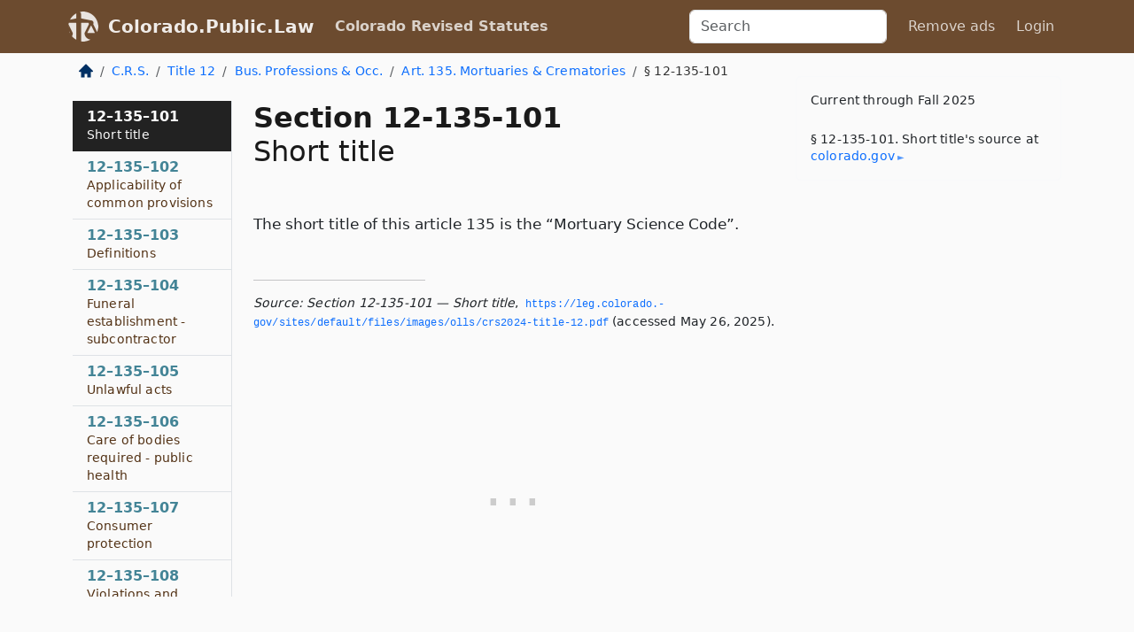

--- FILE ---
content_type: text/html; charset=utf-8
request_url: https://colorado.public.law/statutes/crs_12-135-101
body_size: 6016
content:
<!DOCTYPE html>
<html lang='en'>
<head>
<meta charset='utf-8'>
<meta content='width=device-width, initial-scale=1, shrink-to-fit=no' name='viewport'>
<meta content='ie=edge' http-equiv='x-ua-compatible'>
  <!-- Google tag (gtag.js) -->
  <script async src="https://www.googletagmanager.com/gtag/js?id=G-H4FE23NSBJ" crossorigin="anonymous"></script>
  <script>
    window.dataLayer = window.dataLayer || [];
    function gtag(){dataLayer.push(arguments);}
    gtag('js', new Date());

    gtag('config', 'G-H4FE23NSBJ');
  </script>

<!-- Metadata -->
<title>C.R.S. 12-135-101 – Short title</title>
<meta content='The short title of this article 135 is the &quot;Mortuary Science Code&quot;.' name='description'>

<link rel="canonical" href="https://colorado.public.law/statutes/crs_12-135-101">

    <!-- Twitter Meta Tags -->
    <meta name="twitter:card"        content="summary">
    <meta name="twitter:site"        content="@law_is_code">
    <meta name="twitter:title"       content="C.R.S. 12-135-101 – Short title">
    <meta name="twitter:description" content="The short title of this article 135 is the &quot;Mortuary Science Code&quot;.">

    <!-- Facebook Meta Tags -->
    <meta property="og:type"         content="article">
    <meta property="og:url"          content="https://colorado.public.law/statutes/crs_12-135-101">
    <meta property="og:title"        content="C.R.S. 12-135-101 – Short title">
    <meta property="og:determiner"   content="the">
    <meta property="og:description"  content="The short title of this article 135 is the &quot;Mortuary Science Code&quot;.">

    <meta property="article:author"  content="Colorado General Assembly">

    <meta property="article:section" content="Professions and Occupations">

    <!-- Apple Meta Tags -->
    <meta property="og:site_name"     content="Colorado.Public.Law">

    <!-- LinkedIn Meta Tags -->
    <meta property="og:title"        content="C.R.S. 12-135-101 – Short title" name="title">

        <!-- Jurisdiction Icon -->

        <meta name="twitter:image"       content="https://colorado.public.law/assets/jurisdiction/colorado-c954d87af14b523b19b292236af483242aa1ca9007e0b96080fd9afcd3928858.png">
        <meta name="twitter:image:alt"   content="Colorado icon">
        
        <link rel="apple-touch-icon"     href="https://colorado.public.law/assets/jurisdiction/256x256/colorado-178e7f7dd689fa81d78879372c59764dd65e7a08331c87f39f8232d2a004a913.png" sizes="256x256" >
        <meta property="og:image"        content="https://colorado.public.law/assets/jurisdiction/256x256/colorado-178e7f7dd689fa81d78879372c59764dd65e7a08331c87f39f8232d2a004a913.png">
        <meta property="og:image:type"   content="image/png">
        <meta property="og:image:width"  content="256">
        <meta property="og:image:height" content="256">
        <meta property="og:image:alt"    content="Colorado icon">

<!-- CSS -->
<link rel="stylesheet" href="/assets/themes/colorado-d7775ae8149dd17fee3a44d31e74980d7f66e90775b5ced26521cbba3158d593.css">
<!-- Favicons -->
<!-- Platform-independent .ico -->
<link rel="icon" type="image/x-icon" href="/assets/favicon/favicon-1971bb419bcff8b826acfc6d31b7bcdaa84e2b889fb346f139d81d504e21301c.ico">
<!-- Generic Favicon -->
<link rel="icon" type="image/png" href="/assets/favicon/favicon-196x196-1a89cdc4f55cce907983623a3705b278153a4a7c3f4e937224c2f68263cdf079.png" sizes="196x196">
<!-- Apple -->
<link rel="icon" type="image/png" href="/assets/favicon/apple-touch-icon-152x152-34df06b5e2e93efe4b77219bb2f7c625e82b95f0bdadc5b066ec667d56fd329d.png" sizes="196x196">
<!-- Microsoft favicons -->
<meta content='#FFFFFF' name='msapplication-TileColor'>
<meta content='https://california.public.law/assets/favicon/mstile-144x144-1ff51a60a42438151b0aa8d2b8ecdaa867d9af9ede744983626c8263eb9051c5.png' name='msapplication-TileImage'>
<meta content='https://california.public.law/assets/favicon/mstile-310x150-ae54f5e235f629e5bbc1b3787980a0a0c790ccaaf7e6153f46e35480b9460a78.png' name='msapplication-wide310x150logo'>
<meta content='https://california.public.law/assets/favicon/mstile-310x310-c954d87af14b523b19b292236af483242aa1ca9007e0b96080fd9afcd3928858.png' name='msapplication-square310x310logo'>

<!-- Structured Data -->


  <script type="text/javascript" 
          async="async" 
          data-noptimize="1" 
          data-cfasync="false" 
          src="//scripts.pubnation.com/tags/94287298-70cd-4370-b788-e4f2e9fa8c06.js">
  </script>

</head>



<body data-environment="production" data-parent-path="/statutes/crs_title_12_article_135" data-revision-ruby="2.2.29" data-revision-ts="2.1.14" data-sentry-dsn-javascript="https://bab07efcc3f7485259f5baf1f2b14d4b@o118555.ingest.us.sentry.io/4509024199901184" data-statute-number="12-135-101">

<!-- Logo and Navbar -->
<nav class='navbar navbar-expand-lg navbar-dark d-print-none' id='top-navbar'>
<div class='container'>
<a class='navbar-brand' href='https://colorado.public.law'>
<img alt="Public.Law logo" height="34" width="34" src="/assets/logo/logo-white-on-transparent-68px-8727330fcdef91e245320acd7eb218bf7c3fc280a9ac48873293e89c65f1557a.png">
</a>
<a class='navbar-brand' href='https://colorado.public.law'>
Colorado.Public.Law
</a>
<button aria-controls='navbarSupportedContent' aria-expanded='false' aria-label='Toggle navigation' class='navbar-toggler' data-bs-target='#navbarSupportedContent' data-bs-toggle='collapse' type='button'>
<span class='navbar-toggler-icon'></span>
</button>
<div class='collapse navbar-collapse' id='navbarSupportedContent'>
<ul class='navbar-nav me-auto'>
<li class='nav-item active'>
<a class='nav-link' href='/statutes'>Colorado Revised Statutes</a>
</li>
<!-- Hack to add the ORCP if this is the Oregon site -->
</ul>
<!-- Small search form -->
<form class="form-inline my-2 my-lg-0 me-2" action="/search" accept-charset="UTF-8" method="get"><input type="search" name="term" id="term" value="" class="form-control mr-sm-2" placeholder="Search" aria-label="Search">
</form>
<ul class='navbar-nav me-right'>
<li class="nav-item rounded ms-1 me-1"><a class="nav-link rounded ms-1 me-1" href="https://www.public.law/pricing">Remove ads</a></li>
<li class="nav-item"><a class="nav-link" href="/users/sign_in">Login</a></li>
</ul>
</div>
</div>
</nav>

<div class='container'>
<div class='row'>
<div class='col-sm-10 col-print-12'>
<div class='d-print-none mb-4'>
  <script type="application/ld+json">
{"@context":"https://schema.org","@type":"BreadcrumbList","itemListElement":[{"@type":"ListItem","position":1,"item":"https://colorado.public.law/","name":"\u003cimg alt=\"Home\" height=\"16\" width=\"16\" src=\"/assets/home-bdfd622f0da71bdae5658d6657246217fd7f910da9dce4be94da15f81e831120.svg\"\u003e"},{"@type":"ListItem","position":2,"item":"https://colorado.public.law/statutes","name":"C.R.S."},{"@type":"ListItem","position":3,"item":"https://colorado.public.law/statutes/crs_title_12","name":"Title 12"},{"@type":"ListItem","position":4,"item":"https://colorado.public.law/statutes/crs_title_12,_business_professions_and_occupations","name":"Bus. Professions \u0026 Occ."},{"@type":"ListItem","position":5,"item":"https://colorado.public.law/statutes/crs_title_12_article_135","name":"Art. 135. Mortuaries \u0026 Crematories"},{"@type":"ListItem","position":6,"item":"https://colorado.public.law/statutes/crs_12-135-101","name":"§ 12-135-101"}]}
</script>

<nav aria-label="breadcrumb">
  <ol class="breadcrumb">
      <li class="breadcrumb-item">
        <a href="https://colorado.public.law/"><img alt="Home" height="16" width="16" src="/assets/home-bdfd622f0da71bdae5658d6657246217fd7f910da9dce4be94da15f81e831120.svg"></a>
      </li>
      <li class="breadcrumb-item">
        <a href="https://colorado.public.law/statutes">C.R.S.</a>
      </li>
      <li class="breadcrumb-item">
        <a href="https://colorado.public.law/statutes/crs_title_12">Title 12</a>
      </li>
      <li class="breadcrumb-item">
        <a href="https://colorado.public.law/statutes/crs_title_12,_business_professions_and_occupations">Bus. Professions &amp; Occ.</a>
      </li>
      <li class="breadcrumb-item">
        <a href="https://colorado.public.law/statutes/crs_title_12_article_135">Art. 135. Mortuaries &amp; Crematories</a>
      </li>
    
      <li class="breadcrumb-item active" aria-current="page">
        § 12-135-101
      </li>
  </ol>
</nav> 

</div>


<div class='row'>
<div class='col-sm order-last'>
<article>
<div id='leaf-page-title'>
<h1 id='number_and_name'>
<span class='meta-name-and-number'>
<span class='d-none d-print-inline'>
C.R.S.
</span>
Section 12-135-101
</span>
<br>
<span id='name'>
Short title
</span>
</h1>
</div>

<hr class='d-none d-print-block top'>
<div id='leaf-statute-body'>
<section class="level-0 non-meta non-outline">The short title of this article 135 is the &ldquo;Mortuary Science Code&rdquo;.</section>

<div class='d-print-none mt-5'>
<hr style='width: 33%; margin-left: 0;'>
<p class='small' style='line-height: 1.4em; letter-spacing: 0.01rem;'>
<cite>
<i>Source:</i>
<i>Section 12-135-101 — Short title</i>,<code> <a id="footer-source-link" href="https://leg.colorado.gov/sites/default/files/images/olls/crs2024-title-12.pdf">https://leg.&shy;colorado.&shy;gov/sites/default/files/images/olls/crs2024-title-12.&shy;pdf</a></code> (accessed May 26, 2025).
</cite>
</p>
</div>

</div>
</article>
</div>
<div class='col-sm-3 order-first d-none d-md-block d-print-none'>
<main class='sticky-top'>
<div class='d-flex flex-column align-items-stretch'>
<div class='list-group list-group-flush scrollarea border-end' id='sibling-nav'>
<a class='list-group-item list-group-item-action' href='crs_12-135-101' id='n12-135-101'>12–135–101<br><span class='name'>Short title</span></a>
<a class='list-group-item list-group-item-action' href='crs_12-135-102' id='n12-135-102'>12–135–102<br><span class='name'>Applicability of common provisions</span></a>
<a class='list-group-item list-group-item-action' href='crs_12-135-103' id='n12-135-103'>12–135–103<br><span class='name'>Definitions</span></a>
<a class='list-group-item list-group-item-action' href='crs_12-135-104' id='n12-135-104'>12–135–104<br><span class='name'>Funeral establishment - subcontractor</span></a>
<a class='list-group-item list-group-item-action' href='crs_12-135-105' id='n12-135-105'>12–135–105<br><span class='name'>Unlawful acts</span></a>
<a class='list-group-item list-group-item-action' href='crs_12-135-106' id='n12-135-106'>12–135–106<br><span class='name'>Care of bodies required - public health</span></a>
<a class='list-group-item list-group-item-action' href='crs_12-135-107' id='n12-135-107'>12–135–107<br><span class='name'>Consumer protection</span></a>
<a class='list-group-item list-group-item-action' href='crs_12-135-108' id='n12-135-108'>12–135–108<br><span class='name'>Violations and penalties</span></a>
<a class='list-group-item list-group-item-action' href='crs_12-135-109' id='n12-135-109'>12–135–109<br><span class='name'>Exceptions - safe harbor</span></a>
<a class='list-group-item list-group-item-action' href='crs_12-135-110' id='n12-135-110'>12–135–110<br><span class='name'>Registration required</span></a>
<a class='list-group-item list-group-item-action' href='crs_12-135-111' id='n12-135-111'>12–135–111<br><span class='name'>Title protection</span></a>
<a class='list-group-item list-group-item-action' href='crs_12-135-112' id='n12-135-112'>12–135–112<br><span class='name'>Standards of practice - embalming - transporting</span></a>
<a class='list-group-item list-group-item-action' href='crs_12-135-113' id='n12-135-113'>12–135–113<br><span class='name'>Custody and responsibility - rules</span></a>
<a class='list-group-item list-group-item-action' href='crs_12-135-201' id='n12-135-201'>12–135–201<br><span class='name'>Mortuaries in cemeteries not exempt</span></a>
<a class='list-group-item list-group-item-action' href='crs_12-135-301' id='n12-135-301'>12–135–301<br><span class='name'>Unlawful acts</span></a>
<a class='list-group-item list-group-item-action' href='crs_12-135-302' id='n12-135-302'>12–135–302<br><span class='name'>Exceptions - safe harbor</span></a>
<a class='list-group-item list-group-item-action' href='crs_12-135-303' id='n12-135-303'>12–135–303<br><span class='name'>Registration required</span></a>
<a class='list-group-item list-group-item-action' href='crs_12-135-304' id='n12-135-304'>12–135–304<br><span class='name'>Title protection</span></a>
<a class='list-group-item list-group-item-action' href='crs_12-135-305' id='n12-135-305'>12–135–305<br><span class='name'>Records and receipts</span></a>
<a class='list-group-item list-group-item-action' href='crs_12-135-306' id='n12-135-306'>12–135–306<br><span class='name'>Limited liability</span></a>
<a class='list-group-item list-group-item-action' href='crs_12-135-307' id='n12-135-307'>12–135–307<br><span class='name'>Standards of practice - cremating</span></a>
<a class='list-group-item list-group-item-action' href='crs_12-135-308' id='n12-135-308'>12–135–308<br><span class='name'>Custody and responsibility - rules</span></a>
<a class='list-group-item list-group-item-action' href='crs_12-135-401' id='n12-135-401'>12–135–401<br><span class='name'>Powers and duties of the director - rules</span></a>
<a class='list-group-item list-group-item-action' href='crs_12-135-402' id='n12-135-402'>12–135–402<br><span class='name'>Fees</span></a>
<a class='list-group-item list-group-item-action' href='crs_12-135-403' id='n12-135-403'>12–135–403<br><span class='name'>Cease-and-desist orders - procedure</span></a>
<a class='list-group-item list-group-item-action' href='crs_12-135-404' id='n12-135-404'>12–135–404<br><span class='name'>Civil penalty - fines</span></a>
<a class='list-group-item list-group-item-action' href='crs_12-135-405' id='n12-135-405'>12–135–405<br><span class='name'>Enforcement - injunctions</span></a>
<a class='list-group-item list-group-item-action' href='crs_12-135-406' id='n12-135-406'>12–135–406<br><span class='name'>Repeal - subject to review</span></a>

</div>
</div>
</main>
</div>

</div>

</div>
<div class='col-sm-2 d-print-none d-none d-lg-block'>
<!-- Right Side Bar -->
<div class='card border-light mb-1 mt-3'>
<div class='card-body'>
<p class='mb-1 card-text small' style='line-height: 1.5em; letter-spacing: 0.01rem'>
Current through Fall 2025
</p>
<p class='card-text mt-4 small' style='line-height: 1.4em; letter-spacing: 0.01rem'>
<cite>
§ 12-135-101. Short title's source at
<a class="source-link external" href="https://leg.colorado.gov/sites/default/files/images/olls/crs2024-title-12.pdf">colorado​.gov</a>
</cite>
</p>
</div>
</div>






</div>
</div>
<hr class='bottom'>
<footer>
<div class='d-print-none'>
<div class='row'>
<div class='col-sm-3' id='stay-connected'>
<h2>Stay Connected</h2>
<p>
Join thousands of people who receive monthly site updates.
</p>
<p>
<a class='btn btn-primary' href='https://eepurl.com/dqx2dj' id='temp-subscribe' role='button'>Subscribe</a>
</p>
<p id='social-icons'>
<a href="https://www.instagram.com/law.is.code/"><img alt="Instagram" loading="lazy" decoding="async" height="50" width="50" src="/assets/social/instagram-logo-840401f66d7e41fb9696f8e077c49b550e669a1a613e2612a7ba18aa2c53776d.svg"></a>
<a href="https://www.facebook.com/PublicDotLaw"><img alt="Facebook" loading="lazy" decoding="async" height="50" width="50" src="/assets/social/facebook-logo-button-a44d2115afa1417c74235fd98657a42b6602af1b47332364fa6627a80e5a61ff.svg"></a>
<a href="https://twitter.com/law_is_code"><img alt="Twitter" loading="lazy" decoding="async" height="50" width="50" src="/assets/social/twitter-logo-button-39f7c16ed398ca50006cd9a20dc33da44f7110bc26dbe7ec8980cbd9fc44cdc6.svg"></a>
<a href="https://github.com/public-law/"><img alt="Our GitHub Page" loading="lazy" decoding="async" height="50" width="50" src="/assets/social/github-logo-b4302181192a1d29bb4b020699926827cea1717d423541ad0ec8b318cda6ff97.svg"></a>
</p>
</div>
<div class='col-sm-4'>
<h2>Get Legal Help</h2>
<p class='mb-4'>
The <a class="external" href="https://www.cobar.org/">Colorado Bar Association</a> runs a service for finding
an attorney in good standing. Initial consultations
are usually free or discounted: <a class="external" href="https://www.cobar.org/For-the-Public/Find-a-Lawyer">Find a Licensed Lawyer</a>
</p>
<h2>Committed to Public Service</h2>
<p>
We will always provide free access to the current law. In addition,
<a href='https://blog.public.law/automatic-upgrade-for-non-profit-educational-and-govt-users/'>we provide special support</a>
for non-profit, educational, and government users. Through social
entre­pre­neurship, we’re lowering the cost of legal services and
increasing citizen access.
</p>
</div>
<div class='col-sm-5'>
<nav>
<h2>Navigate</h2>
<div class='row'>
<div class='col-sm-4'>
<ul class='compact'>
<li class='mb-2'><a href="https://www.public.law/legal-help-services">Find a Lawyer</a></li>
<li class='mb-2'><a href="https://blog.public.law">Blog</a></li>
<li class='mb-2'><a href="https://www.public.law/about-us">About Us</a></li>
<li class='mb-2'><a href="https://www.public.law/api-info">API</a></li>
<li class='mb-2'><a href="https://www.public.law/contact-us">Contact Us</a></li>
<li class='mb-2'><a href="https://www.public.law/blog">Reports</a></li>
<li class='mb-2'><a href="https://www.public.law/sources">Secondary Sources</a></li>
<li class='mb-2'><a href="https://www.public.law/privacy-policy">Privacy Policy</a></li>
</ul>
</div>
<div class='col-sm-8'>
<table class='table table-sm table-borderless table-light'>
<tbody>
<tr>
<th>California:</th>
<td><a href="https://california.public.law/codes">Codes</a></td>
</tr>
<tr>
<th>Colorado:</th>
<td><a href="https://colorado.public.law/statutes">C.R.S.</a></td>
</tr>
<tr>
<th>Florida:</th>
<td><a href="https://florida.public.law/statutes">Statutes</a></td>
</tr>
<tr>
<th>Nevada:</th>
<td><a href="https://nevada.public.law/statutes">NRS</a></td>
</tr>
<tr>
<th>New York:</th>
<td><a href="https://newyork.public.law/laws">Laws</a></td>
</tr>
<tr>
<th>Oregon:</th>
<td><a href="https://oregon.public.law/rules">OAR</a>, <a href="https://oregon.public.law/statutes">ORS</a></td>
</tr>
<tr>
<th>Texas:</th>
<td><a href="https://texas.public.law/statutes">Statutes</a></td>
</tr>
<tr>
<th>World:</th>
<td><a href="https://www.public.law/world/rome_statute">Rome Statute</a>, <a href="https://www.public.law/dictionary">International Dictionary</a></td>
</tr>
</tbody>
</table>
</div>
</div>
</nav>
</div>
</div>

</div>
<div class='d-none d-print-block'>
<p class='small'>
<i>Location:</i>
<code>https://colorado.public.law/statutes/crs_12-135-101</code>
</p>
<p class='small'>
<i>Original Source:</i>
<i>Section 12-135-101 — Short title</i>,
<code>https://leg.&shy;colorado.&shy;gov/sites/default/files/images/olls/crs2024-title-12.&shy;pdf</code>
(last ac&shy;cessed May 10, 2025).
</p>

</div>
</footer>

<!-- Modal -->
<div class="modal fade" id="intentionallyBlankModal" tabindex="-1" aria-labelledby="intentionallyBlankModalLabel" aria-hidden="true">
    <div class="modal-dialog modal-dialog-centered">
      <div class="modal-content">
        <div class="modal-header">
          <h5 class="modal-title" id="intentionallyBlankModalLabel">Blank Outline Levels</h5>
          <button type="button" class="close" data-bs-dismiss="modal" aria-label="Close">
            <span aria-hidden="true">&times;</span>
          </button>
        </div>
        <div class="modal-body">
          <p>
          The legislature occasionally skips outline levels.
          For example:
          </p>

<pre>(3) A person may apply [...]
(4)(a) A person petitioning for relief [...]</pre>

          <p>
            In this example, <strong>(3)</strong>, <strong>(4)</strong>,
            and <strong>(4)(a)</strong> are all outline levels, but 
            <strong>(4)</strong> was
            omitted by its authors. It's only implied. This presents an
            interesting challenge when laying out the text. We've
            decided to display a blank section with this note, in order
            to aide readability.
          </p>

          <div class="alert alert-info" role="alert">
            <strong>Trust but verify.</strong>
              <cite>
                <a class="source-link external" href="https://leg.colorado.gov/sites/default/files/images/olls/crs2024-title-12.pdf">Here is the original source for section 12-135-101</a>
              </cite>
          </div>

          <p>
            Do you have an opinion about this solution?
            <a href="https://www.public.law/contact-us">Drop us a line.</a>
          </p>
        </div>
        <div class="modal-footer">
          <button type="button" class="btn btn-primary" data-bs-dismiss="modal">Close</button>
        </div>
      </div>
    </div>
  </div>

</div>
    <script src="https://js.sentry-cdn.com/bab07efcc3f7485259f5baf1f2b14d4b.min.js" crossorigin="anonymous"></script>

<script src="/assets/application-8807a6c505c369ecf132761755ed2343e2aa03aad8dedd9e32a7ca33c042fd94.js" type="module"></script>
<div aria-hidden='true' aria-labelledby='currencyModalTitle' class='modal fade' id='currencyModal' role='dialog' tabindex='-1'>
<div class='modal-dialog modal-lg' role='document'>
<div class='modal-content'>
<div class='modal-header'>
<h5 class='modal-title' id='currencyModalTitle'>C.R.S. Timeline</h5>
<button aria-label='Close' class='btn-close' data-bs-dismiss='modal' type='button'></button>
</div>
<div class='modal-body text-start'>
<p>
This online publication of the C.R.S. is up to date through
Fall 2025.
</p>
<p>
Here's how the legislature
<a class="external" href="https://leg.colorado.gov/colorado-revised-statutes">describes the process</a>
</p>
<div class='alert alert-primary'>
<p>
  The Colorado Revised Statutes are published annually. Each edition incorporates all laws
  enacted by the General Assembly through the legislative session referenced in the edition.
</p>
<p>
  The 2023 Edition includes all laws enacted through the Fall of 2024,
  including special sessions.
</p>
<p>
  The 2025 Edition will be available online in early 2025.
</p>

</div>
</div>
<div class='modal-footer'>
<button class='btn btn-primary' data-bs-dismiss='modal' type='button'>Close</button>
</div>
</div>
</div>
</div>

</body>

</html>
